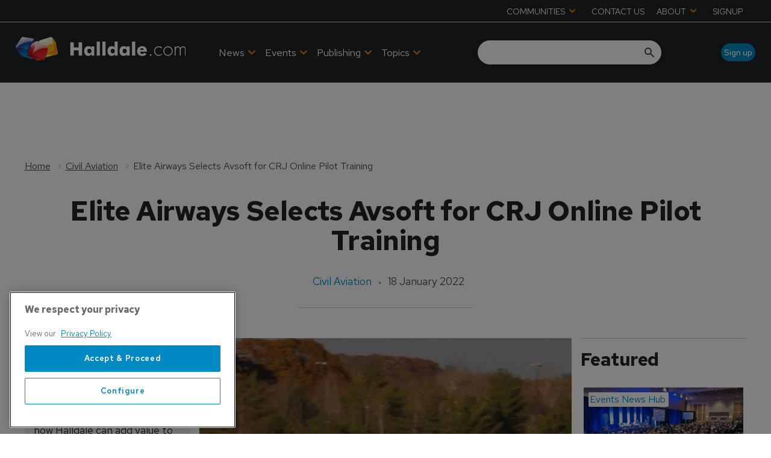

--- FILE ---
content_type: text/html; charset=utf-8
request_url: https://www.google.com/recaptcha/api2/aframe
body_size: 265
content:
<!DOCTYPE HTML><html><head><meta http-equiv="content-type" content="text/html; charset=UTF-8"></head><body><script nonce="SeVedgI6uNb2faZaPWG3eQ">/** Anti-fraud and anti-abuse applications only. See google.com/recaptcha */ try{var clients={'sodar':'https://pagead2.googlesyndication.com/pagead/sodar?'};window.addEventListener("message",function(a){try{if(a.source===window.parent){var b=JSON.parse(a.data);var c=clients[b['id']];if(c){var d=document.createElement('img');d.src=c+b['params']+'&rc='+(localStorage.getItem("rc::a")?sessionStorage.getItem("rc::b"):"");window.document.body.appendChild(d);sessionStorage.setItem("rc::e",parseInt(sessionStorage.getItem("rc::e")||0)+1);localStorage.setItem("rc::h",'1769085202152');}}}catch(b){}});window.parent.postMessage("_grecaptcha_ready", "*");}catch(b){}</script></body></html>

--- FILE ---
content_type: application/javascript; charset=UTF-8
request_url: https://www.halldale.com/_next/static/chunks/5991.0cf31ef5d47eacb2.js
body_size: 4240
content:
(self.webpackChunk_N_E=self.webpackChunk_N_E||[]).push([[5991],{43590:function(n,t,e){var r=1/0,u="\ud800-\udfff",i="\\u0300-\\u036f\\ufe20-\\ufe23",o="\\u20d0-\\u20f0",c="\\ufe0e\\ufe0f",f="["+i+o+"]",s="\ud83c[\udffb-\udfff]",a="[^"+u+"]",l="(?:\ud83c[\udde6-\uddff]){2}",d="[\ud800-\udbff][\udc00-\udfff]",m="\\u200d",g="(?:"+f+"|"+s+")?",h="["+c+"]?",p="(?:"+m+"(?:"+[a,l,d].join("|")+")"+h+g+")*",y=RegExp(s+"(?="+s+")|(?:"+[a+f+"?",f,l,d,"["+u+"]"].join("|")+")"+(h+g+p),"g"),I=RegExp("["+m+u+i+o+c+"]"),_="object"==typeof e.g&&e.g&&e.g.Object===Object&&e.g,$="object"==typeof self&&self&&self.Object===Object&&self,b=_||$||Function("return this")(),S=Object.prototype.toString,E=b.Symbol,P=E?E.prototype:void 0,w=P?P.toString:void 0;n.exports=function(n){var t,e,u,i,o,c=(u=n=null==(e=n)?"":function(n){if("string"==typeof n)return n;if("symbol"==typeof(t=n)||t&&"object"==typeof t&&"[object Symbol]"==S.call(t))return w?w.call(n):"";var t,e=n+"";return"0"==e&&1/n==-r?"-0":e}(e),I.test(u))?(t=n,I.test(t)?t.match(y)||[]:t.split("")):void 0,f=c?c[0]:n.charAt(0),s=c?(o=c.length,function(n,t,e){var r=-1,u=n.length;t<0&&(t=-t>u?0:u+t),(e=e>u?u:e)<0&&(e+=u),u=t>e?0:e-t>>>0,t>>>=0;for(var i=Array(u);++r<u;)i[r]=n[r+t];return i}(c,1,i=void 0===i?o:i)).join(""):n.slice(1);return f.toUpperCase()+s}},34448:function(n,t,e){"use strict";e.d(t,{$A:function(){return j},Cb:function(){return O},Oz:function(){return F},PR:function(){return w},Tf:function(){return A},Tp:function(){return Z},bE:function(){return T},fv:function(){return L},gM:function(){return P},mC:function(){return x},s7:function(){return N},sA:function(){return k},ts:function(){return v},w0:function(){return q},wI:function(){return D}});var r=e(50851),u=e(93144),i=e(43590),o=e.n(i);function c(){let n=(0,r._)(["\n    query searchPublishedContent($rawQueryStringified: String!, $offset: Int, $limit: Int, $sort: String) {\n      searchPublishedContent(rawQueryStringified: $rawQueryStringified, offset: $offset, limit: $limit, sort: $sort) {\n        ","\n      }\n    }\n  "]);return c=function(){return n},n}function f(){let n=(0,r._)(["\n  query getUser($id: String!) {\n    getUser(id: $id) {\n      id\n      ","\n    }\n  }\n"]);return f=function(){return n},n}function s(){let n=(0,r._)(["\n  query {\n    getUser: getCurrentUser {\n      id\n      ","\n    }\n  }\n"]);return s=function(){return n},n}function a(){let n=(0,r._)(["\n  query getEntitySchemas($identifier: String!) {\n    getEntitySchemas(identifier: $identifier) {\n      ","\n    }\n  }\n"]);return a=function(){return n},n}function l(){let n=(0,r._)(["\n  query getEntitySchema($id: String!) {\n    getEntitySchema: getEntitySchema(id: $id) {\n      ","\n    }\n  }\n"]);return l=function(){return n},n}function d(){let n=(0,r._)(["\nquery getRecordParents($id: String!){\n  recordParents: ","(id: $id){\n    id,\n    name,\n    url,\n    parents {\n      id,\n      name\n      url\n    }\n  }\n}"]);return d=function(){return n},n}function m(){let n=(0,r._)(["\n    query {\n      ","\n    }"]);return m=function(){return n},n}function g(){let n=(0,r._)(["\n  query getFiles($where: JSON!) {\n    getFiles(where: $where) {\n      id\n      url\n      data\n    }\n  }\n"]);return g=function(){return n},n}function h(){let n=(0,r._)(["\n  query getFile($id: String!) {\n    getFile(id: $id) {\n      id\n      url\n      data\n    }\n  }\n"]);return h=function(){return n},n}function p(){let n=(0,r._)(["query countData($where: JSON!) {\n    "," (where: $where)\n  }\n"]);return p=function(){return n},n}function y(){let n=(0,r._)(["\n  query getEntityData($where: JSON){\n    "," (where: $where){\n      ","\n      id\n      __typename\n    }\n  }\n  "]);return y=function(){return n},n}function I(){let n=(0,r._)(["\n  query getEntityData($id: String!){\n    entityData: ","(id: $id){\n    ",",\n    id,\n    __typename\n    }\n  }\n  "]);return I=function(){return n},n}function _(){let n=(0,r._)(["\n    ","\n  "]);return _=function(){return n},n}function $(){let n=(0,r._)(["\n  query getItemList($id: String!) {\n    getItemList(id: $id) {\n      id\n      listItems {\n        itemId\n        itemEntity\n      }\n    }\n  }\n"]);return $=function(){return n},n}function b(){let n=(0,r._)(["\n  mutation addItemsToList(\n    $name: String!\n    $id: String\n    $listItems: [AddItemsToListInputListItemsItem]!\n  ) {\n    addItemsToList(input: { name: $name, id: $id, listItems: $listItems }) {\n      result {\n        id\n        listItems {\n          itemId\n          itemEntity\n        }\n      }\n    }\n  }\n"]);return b=function(){return n},n}function S(){let n=(0,r._)(["\n  mutation removeItemsFromList(\n    $listId: String!\n    $listItems: [RemoveItemsFromListInputListItemsItem]!\n  ) {\n    removeItemsFromList(input: { id: $listId, listItems: $listItems }) {\n      result {\n        id\n        listItems {\n          itemId\n          itemEntity\n        }\n      }\n    }\n  }\n"]);return S=function(){return n},n}let E="\n  id\n  identifier\n  properties\n  dynamicProperties\n  actions\n  interfaces\n  relations\n  __typename\n",P=n=>(0,u.Ps)(c(),n),w=n=>(0,u.Ps)(f(),n),v=n=>(0,u.Ps)(s(),n);(0,u.Ps)(a(),E);let L=(0,u.Ps)(l(),E),O=n=>(0,u.Ps)(d(),n),j=n=>{let t=n.map(n=>"".concat(n,': getEntitySchema(id: "').concat(n,'") {\n            ').concat(E,"\n      }")).join("\n");return(0,u.Ps)(m(),t)},T=(0,u.Ps)(g()),A=(0,u.Ps)(h()),k=n=>(0,u.Ps)(p(),n),C=(n,t)=>"\n  query getEntityData(\n    $where: JSON\n    $limit: Int\n    $offset: Int\n    $sort: [".concat(o()(n),"SortItem]){\n    ").concat(n," (where: $where, limit: $limit, offset: $offset, sort: $sort){\n      ").concat(t,"\n      id\n      __typename\n    }\n  }\n  "),q=(n,t)=>(0,u.Ps)(y(),n,t),D=(n,t)=>(0,u.Ps)(I(),n,t),N=(n,t)=>{let e=C(n,t);return(0,u.Ps)(_(),e)},x=(0,u.Ps)($()),F=(0,u.Ps)(b()),Z=(0,u.Ps)(S())},26078:function(n,t,e){"use strict";e.d(t,{$T:function(){return x},A1:function(){return R},AZ:function(){return nT},B6:function(){return L},BB:function(){return nq},Bg:function(){return _},Bq:function(){return ny},C3:function(){return nh},CLASS_MODIFIERS:function(){return U},D2:function(){return c},Dl:function(){return f},EG:function(){return G},EV:function(){return na},Ew:function(){return ns},F8:function(){return d},Ff:function(){return np},Fq:function(){return nZ},GV:function(){return u},ID:function(){return k},JH:function(){return l},Jq:function(){return nl},KO:function(){return O},LY:function(){return Y},NO:function(){return nB},NZ:function(){return nL},Nv:function(){return q},OR:function(){return a},Ok:function(){return ng},P6:function(){return n_},Pg:function(){return nv},Pt:function(){return V},Pu:function(){return nR},Qk:function(){return nx},RI:function(){return nm},S0:function(){return nw},SQ:function(){return v},T3:function(){return nf},TK:function(){return nN},TW:function(){return nE},Tb:function(){return nu},U6:function(){return ne},UZ:function(){return P},V3:function(){return m},W8:function(){return I},XD:function(){return b},Y4:function(){return s},Y6:function(){return ni},Y_:function(){return Q},Yb:function(){return w},Zj:function(){return C},Zl:function(){return Z},Zw:function(){return nO},_c:function(){return nb},aC:function(){return nr},aQ:function(){return X},ar:function(){return S},cA:function(){return h},cO:function(){return o},cr:function(){return T},dP:function(){return nI},do:function(){return g},dv:function(){return no},eF:function(){return D},g6:function(){return nP},gK:function(){return j},ge:function(){return nF},gy:function(){return nD},i1:function(){return M},iL:function(){return nn},ix:function(){return nk},jU:function(){return nt},jj:function(){return n$},k4:function(){return z},lc:function(){return A},m2:function(){return y},mr:function(){return p},n9:function(){return N},o_:function(){return nC},ot:function(){return B},pj:function(){return $},q0:function(){return i},qA:function(){return nS},rK:function(){return E},rk:function(){return nA},sj:function(){return nj},tw:function(){return J},uB:function(){return nc},uJ:function(){return W},xN:function(){return F},xy:function(){return nd},yQ:function(){return H}});var r=e(14284);let u="b",i="button",o="code",c="button--icon",f="icon-button",s="AND",a="OR",l="must",d="should",m="text-search",g="infinite",h="classic",p="searchPublishedContent",y="search_term",I="range",_="checkbox",$="element",b="select",S="onClick",E="keyword",P=50,w=0,v="featured",L="sponsored",O="full",j=["width"],T="categoryId",A="published",k="id",C="link",q="logout",D="GraphQL error: ",N="high",x="hover",F="mouseenter",Z="mouseleave",B="click",R="hidden",U={MODIFIER:"modifier",GTM_CLASS_NAME:"gtmClassName",HIDE:"hide",DESKTOP:"desktop",DEFAULT:"default",TABLET:"tablet",MOBILE:"mobile",SIZE:"size",BUTTON_TYPE:"buttonType",ICON:"icon",STYLE:"style",WIDTH:"width",STICKY:"sticky",ALIGNMENT:"alignment",PARALLAX:"parallax"},M="carousel",z="image",Q="".concat(z,"s"),Y="image__wrapper",G="root",H="countContentHierarchies",J="getBanner",K="width height",V="sizes { ".concat(K," viewports { ").concat(K," } }"),W={once:!0,offset:"200px",bottomOffset:"-200px"},X="hero",nn="hero__wrapper",nt=" with-banner",ne="\xa0",nr="column",nu="gtm",ni="data-gtm-id",no="center",nc="half",nf="wide",ns="desk",na="tablet",nl="mobile",nd="alignment",nm="[page]",ng="[aZ]",nh="pb",np="Next",ny="Previous",nI="Load More",n_="loadMore",n$=10,nb=5,nS=[["altText","alt"],["caption","caption"],["hrefUrl","hrefUrl"],["credits","credits"]],nE="file",nP="video__wrapper",nw="https://vimeo.com/api/oembed.json",nv={sm:"sm",md:"md",lg:"lg",xl:"xl",xxl:"2xl"},nL=["p","ul","ol"],nO="alternativePreHeader",nj="alternativeHeadline",nT=["A","B","C","D","E","F","G","H","I","J","K","L","M","N","O","P","Q","R","S","T","U","V","W","X","Y","Z"],nA="name",nk="loading",nC="empty",nq="loaded",nD="a",nN="_blank",nx=/^([a-z0-9_\.\+-]+)@([\da-z\.-]+)\.([a-z\.]{2,6})$/,nF=/(https?:\/\/)?(www\.)?[-a-zA-Z0-9@:%._\+~#=]{2,256}\.[a-z]{2,6}\b([-a-zA-Z0-9@:%_\+.~#?&//=]*)/,nZ=/^\+{0,1}[0-9\(\)\.\- \/]{7,}$/,nB=r.env.BLAZE_PB_SEARCH_FILETER_AGG_SIZE||500,nR="pb-"},62387:function(n,t,e){"use strict";var r=e(26078);let u=[r.ID,"name"],i=n=>!!(n&&Object.keys(n).filter(n=>n===r.cr).length),o=(n,t,e,r)=>{let{relations:u=[],dynamicProperties:i={},properties:o={}}=e;return Object.keys(t).map(e=>{let c=t[e],f=!!r.find(n=>n.includes(e)),s=!!o[e],a=u.find(n=>{let{localField:t}=n;return t===e}),l=Object.keys(i).find(n=>n===e);a&&!c.includes("id")&&c.push("id"),f&&(s||a||l)&&c.push("url");let d=c.join(",");return"category"===e&&n?"".concat(e,"{").concat(d,", ").concat("id publishedListingPage{id, url}","}"):e.includes("published")?"".concat(e,"{").concat(d,",url}"):"".concat(e,"{").concat(d,"}")})},c=(n,t,e)=>{let o=!!t,{displayCategory:c=!0,displayThumbnail:a=!0}=t||{},l=o&&c||!o&&!e;if(!o)return{typeBasedProps:[r.ID],shouldAddCategoryProps:l};let{interfaces:d,properties:m,dynamicProperties:g,relations:h}=n,p=!!d.includes("content/content-base"),y=i(m)||i(g),I=m[r.Zw],_=[...u];return _.push(...s(l,y,I)),_.push(...f(p)),(m.url||g.url)&&_.push("url"),a&&h.find(n=>{let{localField:t}=n;return"image"===t})&&_.push("image.id","image.url","image.data"),{typeBasedProps:_,shouldAddCategoryProps:l}},f=n=>n?["url","sponsored","featured","live"]:[],s=(n,t,e)=>{if(!n)return[];let u=[];return t&&u.push("category.name","category.listingPageId","category.listingPageEntity"),e&&(u.push("".concat(r.Zw,"{name}")),u.push(r.sj)),u};t.Z=function(n){let t=arguments.length>1&&void 0!==arguments[1]?arguments[1]:[],e=arguments.length>2&&void 0!==arguments[2]?arguments[2]:null,r=arguments.length>3&&void 0!==arguments[3]?arguments[3]:[],u=n.getEntitySchema?n.getEntitySchema:n,{typeBasedProps:i,shouldAddCategoryProps:f}=c(u,e,!!t.filter(n=>n.includes("category.")).length),s=[...i,...t],a=[...new Set([...s])],l=[],d={};return a.forEach(n=>{if(n){if(!n.includes(".")){l.push(n);return}let[t,e]=n.split(".");d[t]?d[t].push(e):d[t]=[e]}}),[...l,...o(f,d,u,r)].join(",")}}}]);
//# sourceMappingURL=5991.0cf31ef5d47eacb2.js.map

--- FILE ---
content_type: application/javascript; charset=UTF-8
request_url: https://www.halldale.com/_next/static/TBe4EFjQBic0-ZxYN2E20/_buildManifest.js
body_size: 476
content:
self.__BUILD_MANIFEST=function(s){return{__rewrites:{afterFiles:[{has:void 0,source:"/:path*",destination:s}],beforeFiles:[],fallback:[]},"/Resolver":["static/chunks/2465ece5-1e39c1790e4e288f.js","static/chunks/9e636cd4-039261ed4bf9a085.js","static/chunks/1036-4d3e2afc350869f1.js","static/chunks/9697-1366aa6840d96f8c.js","static/chunks/7695-a764ec156236910a.js","static/chunks/5758-69d3708fd82f9866.js","static/chunks/pages/Resolver-da337212b1107287.js"],"/_error":["static/chunks/pages/_error-c589d540eb8e921b.js"],sortedPages:[s,"/_app","/_error"]}}("/Resolver"),self.__BUILD_MANIFEST_CB&&self.__BUILD_MANIFEST_CB();